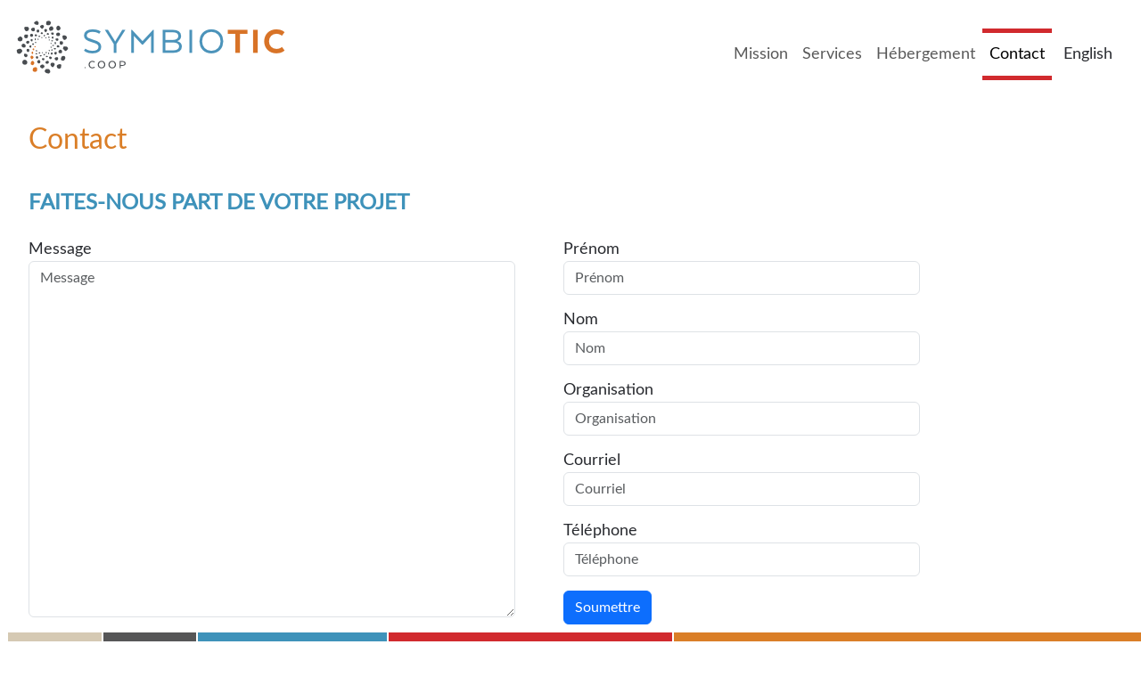

--- FILE ---
content_type: text/html; charset=UTF-8
request_url: https://www.symbiotic.coop/fr/contact
body_size: 3845
content:

<!DOCTYPE html>
<html lang="fr" dir="ltr" class="h-100">
  <head>
    <meta charset="utf-8" />
<meta name="description" content="Faites-nous part de votre projet var remoteFormConfig = { url: &quot;https://crm.symbiotic.coop/civicrm/remoteform&quot;, id: 25, entity: &quot;Profile&quot;, initTxt: &#039;&#039;, cancelTxt: &#039;&#039;, submitTxt: &#039;Soumettre&#039;, successMsg: &quot;Merci !" />
<link rel="canonical" href="https://www.symbiotic.coop/fr/contact" />
<meta name="Generator" content="Drupal 10 (https://www.drupal.org)" />
<meta name="MobileOptimized" content="width" />
<meta name="HandheldFriendly" content="true" />
<meta name="viewport" content="width=device-width, initial-scale=1.0" />
<link rel="stylesheet" href="/sites/www.symbiotic.coop/files/fontyourface/local_fonts/lato/font.css" media="all" />
<link rel="icon" href="/sites/www.symbiotic.coop/files/symbiotic_ico.png" type="image/png" />
<link rel="alternate" hreflang="fr" href="https://www.symbiotic.coop/fr/contact" />
<link rel="alternate" hreflang="en" href="https://www.symbiotic.coop/en/contact" />

    <title>Contact | Coop SymbioTIC – Montréal</title>
    <link rel="stylesheet" media="all" href="/sites/www.symbiotic.coop/files/css/css_dsPMCynMYbYyyaza9hA7np6pUIzrJqU50Hh7s3JIsN8.css?delta=0&amp;language=fr&amp;theme=bootstrap5_bio&amp;include=eJxdjksOwyAMRC9ExKrnQTZxEKrBkW1a0dP3s0jTLmfe6GlQxM0V9ktEMAr4zY3MoJCduy7reZOwSszDXNpiPrn28k8LCwIfNIvSy6INuD4obNJ9ytANMsV3SGu1nWGmX00ow6kjaYnIkq-23Crdg01zap_nT_SqTrs" />
<link rel="stylesheet" media="all" href="/sites/www.symbiotic.coop/files/css/css_NE3ZRuKCcEqFxgxqsNYMoL6lCtI78aWIE8Nx6tl6QOY.css?delta=1&amp;language=fr&amp;theme=bootstrap5_bio&amp;include=eJxdjksOwyAMRC9ExKrnQTZxEKrBkW1a0dP3s0jTLmfe6GlQxM0V9ktEMAr4zY3MoJCduy7reZOwSszDXNpiPrn28k8LCwIfNIvSy6INuD4obNJ9ytANMsV3SGu1nWGmX00ow6kjaYnIkq-23Crdg01zap_nT_SqTrs" />

    <script src="https://use.fontawesome.com/releases/v6.4.0/js/all.js" defer crossorigin="anonymous"></script>
<script src="https://use.fontawesome.com/releases/v6.4.0/js/v4-shims.js" defer crossorigin="anonymous"></script>

  </head>
  <body class="fontyourface bio path-node page-node-type-page   d-flex flex-column h-100">
        <div class="visually-hidden-focusable skip-link p-3 container">
      <a href="#main-content" class="p-2">
        Aller au contenu principal
      </a>
    </div>
    
      <div class="dialog-off-canvas-main-canvas d-flex flex-column h-100" data-off-canvas-main-canvas>
    

<header role="banner">
  

    <nav class="navbar navbar-expand-lg   ">
    <div class="container-fluid m-0 p-0 d-flex">
        <div class="region region-nav-branding">
    <div id="block-bootstrap5-bio-branding" class="block block-system block-system-branding-block">
  
    
  <div class="navbar-brand d-flex align-items-center">

    <a href="/fr" title="Accueil" rel="home" class="site-logo d-block">
    <img src="/sites/www.symbiotic.coop/files/logo_symbiotic_90.png" alt="Accueil" fetchpriority="high" />
  </a>
  
  <div>
    
      </div>
</div>
</div>

  </div>


              <button class="navbar-toggler collapsed" type="button" data-bs-toggle="collapse"
                data-bs-target="#navbarSupportedContent" aria-controls="navbarSupportedContent"
                aria-expanded="false" aria-label="Toggle navigation">
          <span class="navbar-toggler-icon"></span>
        </button>

        <div class="collapse navbar-collapse justify-content-md-end" id="navbarSupportedContent">
            <div class="region region-nav-main">
    <div class="language-switcher-language-url block block-language block-language-blocklanguage-interface" id="block-bootstrap5-bio-selecteurdelangue" role="navigation">
  
    
      <ul data-block="nav_main"><li hreflang="fr" data-drupal-link-system-path="node/136" class="is-active" aria-current="page"><a href="/fr/contact" class="language-link is-active" hreflang="fr" data-drupal-link-system-path="node/136" aria-current="page">Français</a></li><li hreflang="en" data-drupal-link-system-path="node/136"><a href="/en/contact" class="language-link" hreflang="en" data-drupal-link-system-path="node/136">English</a></li></ul>
  </div>
<nav role="navigation" aria-labelledby="block-bootstrap5-bio-main-navigation-menu" id="block-bootstrap5-bio-main-navigation" class="block block-menu navigation menu--main">
            
  <h5 class="visually-hidden" id="block-bootstrap5-bio-main-navigation-menu">Navigation principale</h5>
  

        
            <ul data-block="nav_main" class="navbar-nav justify-content-end flex-wrap nav-level-0">
                    <li class="nav-item">
          <a href="/fr/mission" class="nav-link" data-drupal-link-system-path="node/7">Mission</a>
      </li>

                    <li class="nav-item">
          <a href="/fr/services" class="nav-link" data-drupal-link-system-path="node/5">Services</a>
      </li>

                    <li class="nav-item">
          <a href="/fr/hebergement-civicrm" title="Hébergement CiviCRM" class="nav-link" data-drupal-link-system-path="node/40">Hébergement</a>
      </li>

                    <li class="nav-item">
          <a href="/fr/contact" class="nav-link active is-active" data-drupal-link-system-path="node/136" aria-current="page">Contact</a>
      </li>

        </ul>
  



  </nav>

  </div>

          
        </div>
          </div>
  </nav>
  
</header>

<main role="main">
  <a id="main-content" tabindex="-1"></a>
  
  
  

  <div class="container-fluid m-0 p-0">
        <div class="row g-0">
            <div class="order-1 order-lg-2 col-12">
          <div class="region region-content">
    <div data-drupal-messages-fallback class="hidden"></div>
<div id="block-bootstrap5-bio-page-title" class="block block-core block-page-title-block">
  
    
      
<h1><span class="field field--name-title field--type-string field--label-hidden">Contact</span>
</h1>


  </div>
<div id="block-symbiotic2014-system-main" class="block block-system block-system-main-block">
  
    
      
<article class="node node--type-page node--view-mode-full">

  
    

  
  <div class="node__content">
    
            <div class="clearfix text-formatted field field--name-body field--type-text-with-summary field--label-hidden field__item">
<h2>Faites-nous part de votre projet</h2>
<div id="remoteForm"></div>
<script src="https://crm.symbiotic.coop/public/assets/core/bower_components/jquery/dist/jquery.min.js?ver=1"></script>
<script src="https://crm.symbiotic.coop/sites/crm.symbiotic.coop/upload/ext/remoteform/remoteform.js"></script>
<script>
var remoteFormConfig = { 
 url: "https://crm.symbiotic.coop/civicrm/remoteform",
 id: 25,
 entity: "Profile",
 initTxt: '',
 cancelTxt: '',
 submitTxt: 'Soumettre',
 successMsg: "Merci ! Nous vous répondrons aussitôt que possible.",
 displayLabels: true,
 css: {
   button: 'btn btn-primary'
 },
 customInitFunc: function(foo) {
   jQuery('#remoteForm-form-Profile25 > .form-group').first().appendTo('#remoteForm-form-Profile25 .pull-left:first-child');
   jQuery('#remoteForm-form-Profile25 > .form-group').appendTo('#remoteForm-form-Profile25 .crm-contact-details');
   jQuery('#remoteForm-form-Profile25  #activity_details').css('height', '400px');
 }
};
if (typeof remoteForm !== "function") {
  document.getElementById("remoteForm").innerHTML = "Veuillez activer Javascript pour utiliser ce site."
  document.getElementById("remoteForm").style.color = "red";
}
else {
  remoteForm(remoteFormConfig);
}
</script>
<style>
/* Cacher le bouton Annuler et "Fill in Form" */
#remoteform-submit .btn:last-child,
#remoteForm > .btn-info,
#remoteForm > .btn-primary {
    display: none !important;
}
</style>



<div style="height:25px" aria-hidden="true" class="wp-block-spacer"></div>


<div class="wp-block-drupalblock-block-content-77330948-518b-4a0d-b882-0d0ede489382 block block-block-content block-block-content77330948-518b-4a0d-b882-0d0ede489382">
  
    
      
            <div class="clearfix text-formatted field field--name-body field--type-text-with-summary field--label-hidden field__item"><div class="container">
<div class="row">
  <div class="col col-4">
    <div class="bio-contact bio-contact-courriel">
      <div class="bio-canal"><h3>Par courriel</h3></div>
      <div class="bio-pointeur"><a href="mailto:info@symbiotic.coop">info@symbiotic.coop</a></div>
    </div>
  </div>
  <div class="col col-4">
    <div class="bio-contact bio-contact-telephone">
      <div class="bio-canal"><h3>Par téléphone</h3></div>
      <div class="bio-pointeur"><a href="tel:15143603455">514-360-3455</a></div>
    </div>
  </div>
</div>
</div></div>
      
  </div>



<div style="height:23px" aria-hidden="true" class="wp-block-spacer"></div>



<h2 class="wp-block-heading">Urgences</h2>



<p>Pour une intervention immédiate, veuillez écrire à info@symbiotic.coop et indiquer « urgent » dans le sujet du message, ainsi qu'un titre clair et des étapes pour reproduire le problème, avec une saisie d'écran si applicable.</p>



<p>Si vous êtes un client existant, merci d'ouvrir un billet Gitlab avant de tenter de nous contacter par d'autres médiums (indiquer "urgent" dans le sujet du billet, puis mentionner le numéro/lien du billet dans votre message). Ceci est essentiel pour un traitement efficace de votre demande et pour vérifier votre identité. Nous recommandons fortement d'utiliser ce formulaire plutôt que le téléphone, puisque nous consultons moins souvent nos boîtes vocales. Le traitement d'une urgence qui n'est pas de la responsabilité de Symbiotic peut entraîner des frais supplémentaires (minimum 1h de travail au double du taux horaire régulier).</p>



<h2 class="wp-block-heading">Rejoignez nos travailleurs</h2>


<div class="wp-block-drupalblock-views-block-travailleurs-block-1 block block- block-broken">
  
    
      
  </div>
</div>
      
  </div>

</article>

  </div>

  </div>

      </div>
          </div>
  </div>

</main>

<footer role="contentinfo" class="mt-auto   footer-light text-dark bg-light">
  <div class="container-fluid m-0 p-0">
      <div class="region region-footer">
    <div id="block-bootstrap5-bio-pieddepagefr" class="block block-block-content block-block-content92a1a4a3-e41f-4c0a-bfdd-8f30902ffdee">
  
    
      
            <div class="clearfix text-formatted field field--name-body field--type-text-with-summary field--label-hidden field__item"><div class="symbiotic-footer-copyright">&copy; 2014-2025 Coopérative SymbioTIC - Tous droits réservés</div></div>
      
  </div>
<nav role="navigation" aria-labelledby="block-bootstrap5-bio-footer-menu" id="block-bootstrap5-bio-footer" class="block block-menu navigation menu--footer">
            
  <h5 class="visually-hidden" id="block-bootstrap5-bio-footer-menu">Pied de page</h5>
  

        
              <ul data-block="footer" class="nav navbar-nav">
                    <li class="nav-item">
        <a href="/fr/annonces" class="nav-link" data-drupal-link-system-path="annonces">Annonces</a>
              </li>
        </ul>
  


  </nav>
<div id="block-bootstrap5-bio-fibofooter" class="block block-block-content block-block-contentdb05a7fa-9ed2-4b46-bc63-0dd266326fc3">
  
    
      
            <div class="clearfix text-formatted field field--name-body field--type-text-with-summary field--label-hidden field__item"><footer class="bio-fib hidden-print">
<div class="bio-fib-colors">
  <div class="col col-xs-1"><div class="bio-bg-lightgray bio-fib-color"></div></div>
  <div class="col col-xs-1"><div class="bio-bg-darkgray bio-fib-color"></div></div>
  <div class="col col-xs-2"><div class="bio-bg-blue bio-fib-color"></div></div>
  <div class="col col-xs-3"><div class="bio-bg-red bio-fib-color"></div></div>
  <div class="col col-xs-5"><div class="bio-bg-orange bio-fib-color"></div></div>
</div>
</footer></div>
      
  </div>

  </div>

  </div>
</footer>

  </div>

    
    <script src="/sites/www.symbiotic.coop/files/js/js_aJIUmWECMzfOKbLdO19FUIqGvnRYnm40IdKiZVJsa-c.js?scope=footer&amp;delta=0&amp;language=fr&amp;theme=bootstrap5_bio&amp;include=eJxLys8vKS4pSiww1U-CM3WzinVzEktSi0t00vLzShLLU4vzc1P1kdh6xWXp-OT0ijMycwGUOSRL"></script>

  </body>
</html>


--- FILE ---
content_type: text/css
request_url: https://www.symbiotic.coop/sites/www.symbiotic.coop/files/fontyourface/local_fonts/lato/font.css
body_size: -17
content:
@font-face {
font-family: 'Lato';
font-weight: 100;
font-style: normal;
src: url('font.woff') format('woff');
font-display: swap;
}
